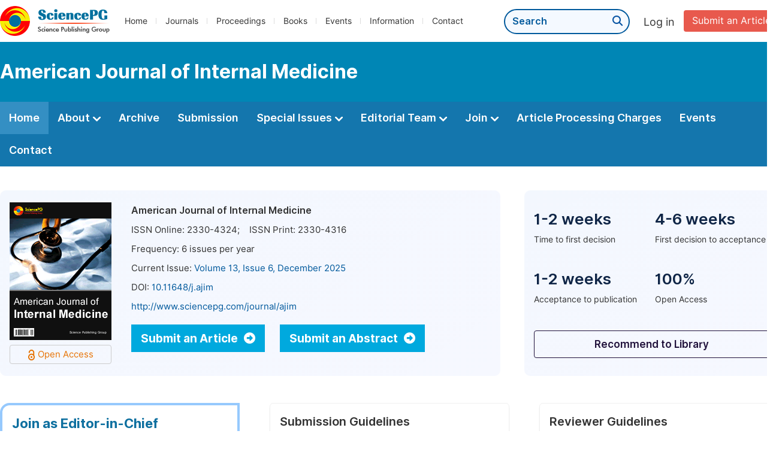

--- FILE ---
content_type: text/html;charset=UTF-8
request_url: http://sciencepublishinggroup.net/journal/252/home
body_size: 48524
content:
<!doctype html>
<html>
<head>
<title>Journal Home:: American Journal of Internal Medicine:: Science Publishing Group</title>
<meta name="description" content="Read the latest articles of American Journal of Internal Medicineat Science Publishing Group.">
<meta name="Keywords" content="American Journal of Internal Medicine">
<head>
  
    <meta charset="utf-8">
    
      <meta charset="utf-8">
      <link rel="stylesheet" type="text/css" href="/css/font.min.css?v=20260131063855">
      <link rel="stylesheet" type="text/css" href="/css/common.min.css?v=20260131063855">
      <link rel="stylesheet" type="text/css" href="/css/selectJournalForm.min.css?v=20260131063855">
      <link rel="stylesheet" href="/css/all.min.css?v=20260131063855">
      <link rel="stylesheet" href="/css/problem_feedback.min.css?v=20260131063855">
      <script src="/js/jquery-1.11.3.min.js?v=20260131063855"></script>
      <script src="/js/clipboard/clipboard.min.js?v=20260131063855"></script>
      <script src="/js/common.min.js?v=20260131063855"></script>
      <script src="/js/jquery.sticky-sidebar.min.js?v=20260131063855"></script>
      <script src="/js/customsize-validate.min.js?v=20260131063855"></script>

      <script src="/ajax/libs/layer/layer.min.js?v=20260131063855"></script>
      <script src="/ajax/libs/layer/lang/en.js?v=20260131063855"></script>
    
    <link rel="stylesheet" type="text/css" href="/journal/css/journal_common.min.css?v=20260131063855">
    <script src="/js/layout/decorator_single_journal.min.js?v=20260131063855"></script>
  
</head>
<link rel="stylesheet" type="text/css" href="/journal/css/journal_home.min.css?v=20260131063855">
<script src="/journal/js/journal_home.min.js?v=20260131063855"></script>
</head>

<body>
	
  <div class="header">
    <div class="spg_item">
      <div class="content clearfix">
        <div class="logo left">
          <a href="/" target="_blank"><img src="/img/logo.png"></a>
        </div>
        <div class="spg_nav left">
          <ul>
            <li class="left">
              <a href="/" target="_blank">Home</a>
            </li>
            <li class="left">
              <a href="/journals/browse-by-subject" target="_blank">Journals</a>
            </li>
            <li class="left">
              <a href="/proceedings" target="_blank">Proceedings</a>
            </li>
            <li class="left">
              <a href="/books" target="_blank">Books</a>
            </li>
            <li class="left">
              <a href="/events" target="_blank">Events</a>
            </li>
            <li class="left">
              <a href="/information/for-authors" target="_blank">Information</a>
            </li>
            <li class="left">
              <a href="/contact" target="_blank">Contact</a>
            </li>
          </ul>
        </div>

       <div class="submit_item right">
          <a href="/submit-an-article" class="submit" target="_blank">Submit an Article</a>
        </div>
        <div class="single_login_item right">
          <div class="single_login_register">
            <a href="https://sso.sciencepg.com/login" target="_blank" class="single_login">
              Log in
            </a>
            <!--
            <span>|</span>
            <a th:href="${commonAddress.ssoPath + 'register'}" target="_blank">
              Register
            </a>
            -->
          </div>
        </div>
        <div class="single_search left">
          <form class="search" action="/search-results" type="get" target="_blank">
            <input type="text" placeholder="Search" name="searchWord" min="2" max="512">
            <button type="submit" class="single_search_btn"><i class="fas fa-search"></i></button>
          </form>
        </div>
        
      </div>
    </div>
  </div>
  
    <div class="journal_item">
      <div class="content position">
        <div class="journal_item_box clearfix">
          <div class="journal_name_item table">
            <a href="/journal/252/home" target="_blank"><h3>American Journal of Internal Medicine</h3></a>
          </div>
          <div class="search_item table" style="display: none;">
            <form class="example" action="/static">
              <input type="text" placeholder="Search title, athors, keyword or doi" name="search">
              <button type="submit"><i class="fas fa-search"></i></button>
            </form>
          </div>
        </div>
      </div>
    </div>
  
  <div class="journal_nav_item">
    <div class="content">
      <ul class="clearfix">
        <li class="active">
          <a class="first_nav" href="/journal/252/home">Home</a>
        </li>
        <li>
          <a class="first_nav" href="/journal/252/about">About <img src="/img/tranger.png"></a>
          <div class="journal_second_menu clearfix">
            <div class="col1 left">
              <div class="journal_menu_link">
                <a href="/journal/252/about">Aims and Scope</a>
              </div>
              <div class="journal_menu_link">
                <a href="/journal/252/abstracting-and-indexing" style="font-family: &#39;Inter SemiBold&#39;; color: #00aade;">Abstracting and Indexing</a>
              </div>
              <div class="journal_menu_link">
                <a href="/journal/252/article-processing-charges">Article Processing Charges</a>
              </div>
              <div style="height: 10px;"></div>
              <div class="journal_menu_link">
                <a href="/journal/252/events">AcademicEvents</a>
              </div>
            </div>
            <div class="col2 left">
              <div class="journal_menu_link">
                <a href="/journal/252/submission-guidelines">Submission Guidelines</a>
              </div>
              <div class="journal_menu_link">
                <a href="/journal/252/preparing-manuscript">Preparing Your Manuscript</a>
              </div>
              <div class="journal_menu_link">
                <a href="/journal/252/supporting-information">Supporting Information</a>
              </div>
              <div class="journal_menu_link">
                <a href="/journal/252/editorial-process">Editorial Process</a>
              </div>
              <div class="journal_menu_link">
                <a href="/journal/252/manuscript-transfers">Manuscript Transfers</a>
              </div>
              <div class="journal_menu_link">
                <a href="/journal/252/promoting-your-publication">Promoting Your Publication</a>
              </div>
            </div>
            <div class="col3 left">
              <div class="journal_menu_link">
                <a href="/journal/252/peer-review-at-sciencepg">Peer Review at SciencePG</a>
              </div>
              <div class="journal_menu_link">
                <a href="/journal/252/open-access">Open Access Policy</a>
              </div>
              <div class="journal_menu_link">
                <a href="/journal/252/copyright">Copyright and Licensing</a>
              </div>
              <div class="journal_menu_link">
                <a href="/journal/252/publication-ethics">Publication Ethics</a>
              </div>
            </div>
          </div>
        </li>
        <li>
          <a href="/journal/252/archive" class="first_nav">Archive</a>
        </li>
        <li>
          <a href="/journal/252/submit-an-article" class="first_nav">Submission</a>
        </li>
        <li>
          <a href="/journal/252/propose-a-special-issue" class="first_nav">Special Issues <img src="/img/tranger.png"></a>
          <div class="journal_second_menu clearfix">
            <div class="col3 left">
              <div class="journal_menu_link">
                <a href="/journal/252/special-issue-guidelines">Special Issue Guidelines</a>
              </div>
              <div class="journal_menu_link">
                <a href="/journal/252/propose-a-special-issue">Propose a Special Issue</a>
              </div>
              
              <div class="journal_menu_link">
                <a href="/journal/252/published-special-issues">Published Special Issues</a>
              </div>
              <div class="journal_menu_link">
                <a href="/journal/252/conference-special-issue">Conference Special Issue</a>
              </div>
            </div>
          </div>
        </li>
        <li>
          <a href="/journal/252/editorial-team" class="first_nav">Editorial Team <img src="/img/tranger.png"></a>
          <div class="journal_second_menu clearfix">
            <div class="col3 left">
              <div class="journal_menu_link">
                
              </div>
              <div class="journal_menu_link">
                
              </div>
              <div class="journal_menu_link">
                
              </div>
              <div class="journal_menu_link">
                
              </div>
              <!--
              <div class="journal_menu_link">
                <a th:href="${'/journal/' + journalID + '/editorial-team#Senior_Associate_Editor'}" th:if="${!#lists.isEmpty(editorialBoard.getSeniorsAssociateEditors())}">Senior Associate Editor<th:block th:if="${editorialBoard.getSeniorsAssociateEditors().size() > 1}">s</th:block></a>
              </div>
              -->
              <div class="journal_menu_link">
                <a href="/journal/252/editorial-team#Editorial_Board_Member">Editorial Board Members</a>
              </div>
              <div class="journal_menu_link">
                
              </div>
              <div class="journal_menu_link">
                <a href="/journal/252/reviewers">Reviewers</a>
              </div>
            </div>
          </div>
        </li>
        <!--
        <li th:class="${(activeTabName == 'Reviewers' ? 'active' : '')}">
          <a th:href="${'/journal/' + journalID + '/reviewers'}" class="first_nav">Reviewers <img src="/img/tranger.png"></a>
          <div class="journal_second_menu clearfix">
            <div class="col3 left">
              <div class="journal_menu_link">
                <a th:href="${'/journal/' + journalID + '/reviewers'}">Reviewers</a>
              </div>
              <div class="journal_menu_link">
                <a th:href="${'/journal/' + journalID + '/join-us#Become_a_Reviewer'}">Become a Reviewer</a>
              </div>
            </div>
          </div>
        </li>
        -->
        <li>
          <a href="/journal/252/join-us" class="first_nav">Join <img src="/img/tranger.png"></a>
          <div class="journal_second_menu clearfix">
            <div class="col3 left">
              <div class="journal_menu_link">
                <a href="/journal/252/join-us#Join_as_Editor-in-Chief">Join as Editor-in-Chief</a>
              </div>
              <div class="journal_menu_link">
                <a href="/journal/252/join-us#Join_as_Senior_Editor">Join as Senior Editor</a>
              </div>
              <!--
              <div class="journal_menu_link">
                <a th:href="${'/journal/' + journalID + '/join-us#Join_as_Senior_Associate_Editor'}">Join as Senior Associate Editor</a>
              </div>
              -->
              <div class="journal_menu_link">
                <a href="/journal/252/join-us#Join_as_Editorial_Board_Member">Join as Editorial Board Member</a>
              </div>
              <div class="journal_menu_link">
                <a href="/journal/252/join-us#Become_a_Reviewer">Become a Reviewer</a>
              </div>
              <div class="journal_menu_link">
                <a href="/journal/252/join-us#Launch_a_New_Journal">Launch a New Journal</a>
              </div>
            </div>
          </div>
        </li>
        <li>
          <a href="/journal/252/article-processing-charges" class="first_nav">Article Processing Charges</a>
        </li>
        <li>
          <a href="/journal/252/events" class="first_nav">Events</a>
        </li>
        <li>
          <a href="/journal/252/contact" class="first_nav">Contact</a>
        </li>
      </ul>
    </div>
  </div>

	
  <div class="no_track"></div>

	
	<div class="journal_info_item">
		<div class="content clearfix">
			<div class="left_journal left">
				<div class="journal_cover left">
					<img src="http://image.sciencepg.com/journal/252.gif" class="journal_cover">
					<div class="oa_box">
						<img src="/img/oa2.png">Open Access
					</div>
				</div>
				<div class="journal_basic_info right">
					<p class="journal_name">American Journal of Internal Medicine</p>
					<table class="journal_basic_table">
						<tr>
							<td>
								ISSN Online: <span>2330-4324</span><span>;&nbsp;&nbsp;&nbsp;&nbsp;ISSN Print:
									<span>2330-4316</span>
								</span>
							</td>
						</tr>
						<tr>
							<td>
								Frequency: <span>6</span> issues per year
							</td>
						</tr>
						<tr>
							<td>
								Current Issue: <a href="/journal/252/archive/2521306" target="_blank">Volume 13, Issue 6, December 2025</a>
							</td>
						</tr>
						<tr>
							<td>
								DOI: <a href="https://doi.org/10.11648/j.ajim" target="_blank">10.11648/j.ajim</a>
							</td>
						</tr>
						<tr>
							<td>
								<a href="http://www.sciencepg.com/journal/ajim">http://www.sciencepg.com/journal/ajim</a>
							</td>
						</tr>
					</table>
					<!--<p class="link2" th:if="${!#strings.isEmpty(journal.getWebsite())}"><a th:href="${journal.getWebsite()}" th:text="${journal.website}" target="_blank">http://www.hssjournal.org</a></p>
					-->
					<div class="journal_info_button">
						<div class="view_more journal_info_btn"><a href="/journal/252/submit-an-article" target="_blank">Submit an Article <i class="fas fa-arrow-alt-circle-right"></i></a></div>
						<div class="view_more journal_info_btn"><a href="/journal/252/submit-an-abstract" target="_blank">Submit an Abstract <i class="fas fa-arrow-alt-circle-right"></i></a></div>
					</div>
				</div>
			</div>
			<div class="right_journal right">
				<div class="journal_number">
					<ul class="clearfix">
						<li class="left_number left">
							<p class="number">1-2 weeks</p>
							<p class="number_item">Time to first decision</p>
						</li>
						<li class="left double_box">
							<p class="number">4-6 weeks</p>
							<p class="number_item">First decision to acceptance</p>
						</li>
						<li class="left_number left">
							<p class="number">1-2 weeks</p>
							<p class="number_item">Acceptance to publication</p>
						</li>
						<li class="left double_box">
							<p class="number">100%</p>
							<p class="number_item">Open Access</p>
						</li>
					</ul>
				</div>
				<a href="/library/journal/252" class="right_journal_button" target="_blank">Recommend to Library</a>
			</div>
		</div>
	</div>
	
	<div class="journal_guidelines_item">
		<div class="content">
			<ul class="clearfix">
				<li class="chief_li guide_li">
					<p class="editor_become_title">Join as Editor-in-Chief</p>
					<p class="chief_p"><i>American Journal of Internal Medicine</i> is seeking an Editor-in-Chief to lead a respected journal, offering a chance to shape its future and stay updated on current research trends.</p>
					<div class="view_more"><a href="/journal/252/join-us#Join_as_Editor-in-Chief" target="_blank">Apply Now <i class="fas fa-arrow-alt-circle-right"></i></a></div>
				</li>
				<li class="guide_li">
					<p class="guidelines_title">Submission Guidelines</p>
					<div class="line2"></div>
					<p>We're committed to making your publishing experience as easy and efficient as we can. Our submission guidelines will offer you the essential resources and guidance for a successful process of submitting and publishing your article.</p>
					<a href="/journal/252/submission-guidelines" target="_blank" class="normal_link_original bottom_link">View More<i class="fas fa-long-arrow-right"></i></a>
				</li>
				
				<li class="guide_li double_box">
					<p class="guidelines_title">Reviewer Guidelines</p>
					<div class="line2"></div>
					<p>We encourage you to explore our reviewer guidelines, where you'll discover valuable insights and practical tips to enhance your role as a peer reviewer, promoting a constructive and efficient peer review experience.</p>
					<a href="/journal/252/peer-review-at-sciencepg" target="_blank" class="normal_link_original bottom_link">View More<i class="fas fa-long-arrow-right"></i></a>
				</li>
			</ul>
		</div>
	</div>
	

	

	

	<div class="color_bg_blue_home editor_reviewer">
		<div class="content">
			<div class="page_title">
				Editorial Board Members
			</div>
			<p><i>American Journal of Internal Medicine</i> maintains an Editorial Team of practicing researchers from around the world, to ensure manuscripts are handled by editors who are experts in the field of study.</p>
			
			<div class="editorial_list clearfix">

				<div class="left_member">
					<ul>
						<li class="member_item">
							<div class="member_info">
								<div class="basic_info">
									<div class="name">
										Prof. Raymond Hsieh
										
									</div>
									<div class="affiliation">Department of Criminal Justice, Pennsylvania Western University, California, California, United States</div>
									
								</div>
								
							</div>
							

							
						</li>
					</ul>
					<ul>
						
					</ul>
					<ul>
						<li class="member_item">
							<div class="member_info">
								<div class="basic_info">
									<div class="name">
										Prof. Sultan Ahmed
										
									</div>
									<div class="affiliation">Department of Research and Academic Affairs, Larkin Community Hospital, Miami, United States</div>
									<div class="website_item clearfix">
										<div class="wensite">
											<img src="/img/orcid_icon.png">
											<a href="https://orcid.org/0009-0009-9446-9654"  target="_blank">ORCID</a>
										</div>
										
									</div>
								</div>
								
							</div>
							

							
						</li>
					</ul>
					<ul>
						
					</ul>
					<ul>
						<li class="member_item">
							<div class="member_info">
								<div class="basic_info">
									<div class="name">
										Assist. Prof. Theodros Solomon
										
									</div>
									<div class="affiliation">Internal Medicine, Hospital Medicine, University of North Dakota School of Medicine and Health Sciences, Bismarck, United States</div>
									
								</div>
								
							</div>
							

							
						</li>
					</ul>
					<ul>
						
					</ul>
					<a href="/journal/252/editorial-team" target="_blank" class="normal_link_original">View all Editors<i class="fas fa-long-arrow-right"></i></a>
				</div>

				<div class="right_member">
					<ul>
						
					</ul>
					<ul>
						<li class="member_item">
							<div class="member_info">
								<div class="basic_info">
									<div class="name">
										Prof. Reda El Bayoumy
										
									</div>
									<div class="affiliation">Department of Anaesthetics, Mid and South Essex NHS Foundation Trust, Basildon University Hospital, London, United Kingdom</div>
									<div class="website_item clearfix">
										<div class="wensite">
											<img src="/img/orcid_icon.png">
											<a href="https://orcid.org/0000-0002-3474-3879"  target="_blank">ORCID</a>
										</div>
										
									</div>
								</div>
								
							</div>
							

							
						</li>
					</ul>
					<ul>
						
					</ul>
					<ul>
						<li class="member_item">
							<div class="member_info">
								<div class="basic_info">
									<div class="name">
										Assist. Prof. Sashi Makam
										
									</div>
									<div class="affiliation">Internal Medicine, Mid Hudson Medical Research, Newburgh, United States</div>
									
								</div>
								
							</div>
							

							
						</li>
					</ul>
					<ul>
						
					</ul>
					<ul>
						<li class="member_item">
							<div class="member_info">
								<div class="basic_info">
									<div class="name">
										Assoc. Prof. Mohamed Zaiou
										
									</div>
									<div class="affiliation">Department of Molecular Biology and Clinical Chemistry, University of Lorraine, Nancy, France</div>
									
								</div>
								
							</div>
							

							
						</li>
					</ul>
				</div>
			</div>
			<div class="editor_become_home clearfix">
				<div class="editor_become_left" style="background: #fff url( ../../img/editor_bg.png) no-repeat right bottom;">
					<p class="editor_become_title">Join as Editorial Board Member</p>
					<p class="editor_become_p">Would you like to make a valuable contribution to the scientific community by joining the editorial team of this journal? Or perhaps you're a current editorial board member who wishes to recommend a colleague for this role? Your interest and suggestions are highly appreciated and warmly welcomed.</p>
					<div class="view_more"><a href="/journal/252/join-us#Join_as_Editorial_Board_Member" target="_blank">Join Now <i class="fas fa-arrow-alt-circle-right"></i></a></div>
				</div>

				<div class="editor_become_right">
					<p class="right_title">Benefits for Editorial Board Members</p>
					<p class="right_p normal_p">Joining the Editorial Team is an opportunity to be recognized as an expert in your field and to contribute to the peer review process of cutting-edge research. By acting as editor, you will have the opportunity to shape the future of research in your field and be part of a community of like-minded researchers.</p>
					<p class="right_p">As an editorial board member, You will Benefit from:</p>
					<div class="gou_item_bot">
						<table>
							<tbody><tr>
								<td><img src="/img/gou.png"></td>
								<td>
									<p class="td_p" style="padding-bottom: 18px;">Enhancing your academic influence and enriching your resume.</p>
								</td>
							</tr>
							<tr>
								<td><img src="/img/gou.png"></td>
								<td>
									<p class="td_p" style="padding-bottom: 18px;">Receiving a certificate acknowledging your contributions to the journal.</p>
								</td>
							</tr>
							<tr>
								<td><img src="/img/gou.png"></td>
								<td>
									<p class="td_p" style="padding-bottom: 18px;">Having your name listed on the journal website.</p>
								</td>
							</tr>
							<tr>
								<td><img src="/img/gou.png"></td>
								<td>
									<p class="td_p" style="padding-bottom: 18px;">Gaining access to the latest research in advance and making new contacts in your research field.</p>
								</td>
							</tr>
							<tr>
								<td><img src="/img/gou.png"></td>
								<td>
									<p class="td_p" style="padding-bottom: 18px;">Networking with other scholars in your field and broadening your academic connectivity.</p>
								</td>
							</tr>

							</tbody></table>
					</div>
					<div class="view_more" style="margin-left: 34px;"><a href="/journal/252/join-us#Join_as_Editorial_Board_Member" target="_blank">Join as Editorial Board Member <i class="fas fa-arrow-alt-circle-right"></i></a></div>
				</div>
			</div>
		</div>
	</div>
	<div class="color_bg_blue_home editor_reviewer">
		<div class="content">
			<div class="page_title">
				Peer Reviewers
			</div>
			<p><span>Thank you to all the peer reviewers who generously donated their time and expertise to <i>American Journal of Internal Medicine</i> publications. </span>Your contributions are invaluable in maintaining the high-quality standards of our publications.</p>
			<div class="editorial_list clearfix">
				<div class="left_member">
					<ul>
						<li class="member_item">
							<div class="member_info">
								<div class="basic_info">
									<div class="name">
										Dr. Vera Bonell
										
									</div>
									<div class="affiliation">Department of Nephrology and Hemodialysis, Central Hospital Bolzano, Bolzano, Italy</div>
									<div class="website_item clearfix">
										<div class="wensite">
											<img src="/img/orcid_icon.png">
											<a href="https://orcid.org/0000-0002-4523-4279"  target="_blank">ORCID</a>
										</div>
										
									</div>
								</div>
								
							</div>
							

							
						</li>
					</ul>
					<ul>
						
					</ul>
					<ul>
						<li class="member_item">
							<div class="member_info">
								<div class="basic_info">
									<div class="name">
										Dr. Yuanyuan Wu
										
									</div>
									<div class="affiliation">Cardiovascular Research Institute, University of California San Francisco, San Francisco, United States</div>
									<div class="website_item clearfix">
										<div class="wensite">
											<img src="/img/orcid_icon.png">
											<a href="https://orcid.org/0000-0003-4580-8911"  target="_blank">ORCID</a>
										</div>
										
									</div>
								</div>
								
							</div>
							

							
						</li>
					</ul>
					<ul>
						
					</ul>
					<ul>
						<li class="member_item">
							<div class="member_info">
								<div class="basic_info">
									<div class="name">
										Dr. Kubra Kalayci
										
									</div>
									<div class="affiliation">Department of Internal Mediicne, Gargash Hospital, Dubai, United Arab Emirates</div>
									
								</div>
								
							</div>
							

							
						</li>
					</ul>
					<ul>
						
					</ul>
					<a href="/journal/252/reviewers" target="_blank" class="normal_link_original">View all Reviewers<i class="fas fa-long-arrow-right"></i></a>
				</div>

				<div class="right_member">
					<ul>
						
					</ul>
					<ul>
						<li class="member_item">
							<div class="member_info">
								<div class="basic_info">
									<div class="name">
										Dr. Gokul Patil
										
									</div>
									<div class="affiliation">Department of Internal Medicine, The University of Iowa Health Care, Iowa, United States</div>
									<div class="website_item clearfix">
										<div class="wensite">
											<img src="/img/orcid_icon.png">
											<a href="https://orcid.org/0000-0002-5530-2044"  target="_blank">ORCID</a>
										</div>
										
									</div>
								</div>
								
							</div>
							

							
						</li>
					</ul>
					<ul>
						
					</ul>
					<ul>
						<li class="member_item">
							<div class="member_info">
								<div class="basic_info">
									<div class="name">
										Dr. Sana Mulla
										
									</div>
									<div class="affiliation">Department of Internal Medicine, Providence St. Mary Medical Center, Apple Valley, United States</div>
									
								</div>
								
							</div>
							

							
						</li>
					</ul>
					<ul>
						
					</ul>
					<ul>
						<li class="member_item">
							<div class="member_info">
								<div class="basic_info">
									<div class="name">
										Dr. Jovan Milosavljevic
										
									</div>
									<div class="affiliation">Montefiore Medical Center, Albert Einstein College of Medicine, Bronx, United States</div>
									
								</div>
								
							</div>
							

							
						</li>
					</ul>
				</div>
			</div>
			<div class="editor_become_home clearfix">
				<div class="editor_become_left" style="background: #fff url( ../../img/editor_bg.png) no-repeat right bottom;">
					<p class="editor_become_title">How to be an effective Peer Reviewer?</p>
					<p class="editor_become_p">Our comprehensive guide on becoming a peer reviewer provides you with all the essential information to embark on this role successfully. It covers the following key aspects:</p>
					<div class="dot_item">
						<table class="basic_table_font">
							<tbody>
							<tr>
								<td>
									<div class="normal_blue_dot">
										<span></span>
									</div>
								</td>
								<td>
									The peer review process
								</td>
							</tr>
							<tr>
								<td>
									<div class="normal_blue_dot">
										<span></span>
									</div>
								</td>
								<td>
									Writing review reports
								</td>
							</tr>
							<tr>
								<td>
									<div class="normal_blue_dot">
										<span></span>
									</div>
								</td>
								<td>
									Ethical guidelines for peer reviewers
								</td>
							</tr>
							</tbody>
						</table>
					</div>
					<div style="height:10px;"></div>
					<div class="view_more"><a href="/journal/252/peer-review-at-sciencepg" target="_blank">Learn more about Reviewer Guidelines <i class="fas fa-arrow-alt-circle-right"></i></a></div>
				</div>

				<div class="editor_become_right">
					<p class="right_title">Why should you consider becoming a Peer Reviewer?</p>
					<p class="right_p">Engaging in the peer review process not only significantly contributes to the scientific community but also brings considerable benefits for your own research and career development. At SciencePG, we always appreciate and welcome professionals who are interested in becoming part of our dedicated reviewer team.</p>
					<div class="gou_item_bot">
						<table>
							<tbody><tr>
								<td><img src="/img/gou.png"></td>
								<td>
									<p class="td_title">Stay at the Forefront of Research</p>
									<p class="td_p">As a reviewer, you gain an exclusive opportunity to have an early glimpse of the exciting new research conducted in your field. Moreover, peer review empowers you to play a vital role in evaluating and enhancing this cutting-edge work.</p>
								</td>
							</tr>
							<tr>
								<td><img src="/img/gou.png"></td>
								<td>
									<p class="td_title">Enhancing Your Writing Skills</p>
									<p class="td_p">Thorough reviewing articles written by other researchers can provide valuable insights for improving your own work. Unlike reading an article solely for research purposes, the review process prompts you to think critically about the elements that contribute to the quality of the article. This reflection can enhance your understanding of a well-designed study.</p>
								</td>
							</tr>
							<tr>
								<td><img src="/img/gou.png"></td>
								<td>
									<p class="td_title">Boost Your Career</p>
									<p class="td_p">Although much of the review process is conducted anonymously, there are initiatives to recognize reviewers for their significant contributions. Additionally, you will have the opportunity to include your review experience in the Curriculum Vitae, showcasing your valuable involvement to the scholarly community.</p>
								</td>
							</tr>
							</tbody></table>
					</div>
					<div class="view_more" style="margin-left: 34px;"><a href="/journal/252/join-us#Become_a_Reviewer" target="_blank">Become a Reviewer <i class="fas fa-arrow-alt-circle-right"></i></a></div>
				</div>
			</div>

		</div>
	</div>
	<div class="color_bg_blue_home journal_special_issue">
		<div class="content">
			<div class="page_title">
				Special Issues
			</div>
			<p class="normal_p">Special issues are collections of articles centered around a subject of special interest, which are organized and led by subject experts who take on the role of the guest editor. Authors should be aware that articles included in special issues are subject to the same criteria of quality, originality, and significance as regular articles.</p>
			<!--one special issue-->
			
			<!--two*n special issue-->
			
			
			<div class="propose_hone clearfix">
				<div class="propose_item">
					<p class="propose_title">Propose a Special Issue</p>
					<p class="propose_p">By proposing a special issue, you have the opportunity to undertake the role of lead guest editor and curate a collection of articles focused on a subject of particular interest. This allows you to showcase and explore the chosen topic in-depth.</p>
					<a href="/journal/252/propose-a-special-issue" class="propose_btn" target="_blank"><img src="/img/propose_btn.png"></a>
				</div>
				<div class="propose_benefit">
					<p class="benefit_title">Benefits of the Lead Guest Editor</p>
					<p class="benefit_p">Serving as a lead guest editor can bring a variety of career benefits, such as the following:</p>
					<div class="dot_item">
						<table class="basic_table_font">
							<tbody>
							<tr>
								<td>
									<div class="normal_blue_dot">
										<span></span>
									</div>
								</td>
								<td>
									Be awarded a certificate of honor (electronic version).
								</td>
							</tr>
							<tr>
								<td>
									<div class="normal_blue_dot">
										<span></span>
									</div>
								</td>
								<td>
									Get your name listed on the journal's website.
								</td>
							</tr>
							<tr>
								<td>
									<div class="normal_blue_dot">
										<span></span>
									</div>
								</td>
								<td>
									Be at the forefront of scientific communications.
								</td>
							</tr>
							<tr>
								<td>
									<div class="normal_blue_dot">
										<span></span>
									</div>
								</td>
								<td>
									Contribute to and receive recognition from the academic community.
								</td>
							</tr>
							<tr>
								<td>
									<div class="normal_blue_dot">
										<span></span>
									</div>
								</td>
								<td>
									Assemble and work with a strong team of Editors.
								</td>
							</tr>
							</tbody>
						</table>
					</div>
				</div>
			</div>
		</div>
	</div>
	<div class="color_bg_blue_home events">
		<div class="content">
			<div class="page_title">
				Academic Events
			</div>
			<p class="normal_p"><a href="https://www.academicevents.org/" class="normal_link" target="_blank">AcademicEvents (https://www.academicevents.org)<i class="fas fa-external-link-alt"></i></a> is an academic event planning platform initiated by Science Publishing Group (SciencePG). AcademicEvents aims to foster collaboration and facilitate the dissemination of innovative ideas. This platform provides comprehensive publishing services for global conference organizers, research institutions, and academic communities.</p>
			<div style="height: 20px;"></div>
			<div class="second_title" style="padding-bottom: 14px;">
				Free Publication of Abstract Book
			</div>
			<div class="free_banner clearfix">
				<div class="free_left">
					<p class="free_title">Publish Your Conference Abstract Book for Free</p>
					<p class="free_info">Deadline: 30 April 2026</p>
					<a class="free_btn" href="/journal/252/events#Submit-an-Event-Proposal" target="_blank">Submit an Event Proposal</a>
				</div>
				<div class="free_right">
					<img src="/img/free_img2.png">
				</div>
			</div>
			<p class="normal_p">Conference abstract book will contain abstracts of all the presented articles, poster presentations, oral communication, etc.</p>
			<p class="normal_p">Conference organizers are invited to publish their abstract as a book with the following features:</p>
			<div class="features_benefit">
				<table>
					<tbody><tr>
						<td><img src="/img/icon-ok-green.png"></td>
						<td><p class="features_benefit_p">All abstracts are included in the abstract book with ISBN.</p></td>
					</tr>
					<tr>
						<td><img src="/img/icon-ok-green.png"></td>
						<td><p class="features_benefit_p">Unrestricted and free access to use.</p></td>
					</tr>
					<tr>
						<td><img src="/img/icon-ok-green.png"></td>
						<td><p class="features_benefit_p">Conference organizers retain full editorial control.</p></td>
					</tr>
					<tr>
						<td><img src="/img/icon-ok-green.png"></td>
						<td><p class="features_benefit_p">Abstracts are not considered preprints, allowing authors to freely publish full papers in any academic journal.</p></td>
					</tr>
					</tbody></table>
			</div>
			<p class="normal_p">For more details, please chick the following link: <a href="https://www.academicevents.org/conference-publications#Abstract_Book" target="_blank" class="normal_link">https://www.academicevents.org/conference-publications#Abstract_Book<i class="fas fa-external-link-alt"></i></a>.</p>
		</div>
	</div>
	<div class="color_bg_blue_home article">
		<div class="content">
			<div class="page_title">
				Latest Articles
			</div>
			<div class="latest_list">
				<ul class="clearfix">
					
						<li class="left article_li ">
							<img src="/img/oa.png">
							<p class="article_title"><a href="/article/10.11648/j.ajim.20251306.11" target="_blank">Primary Antiphospholipid Syndrome Emerging During Long-term Aromatase Inhibitor Therapy: A Clinical Case Report</a></p>
							
								
									<p class="author">Authors:
										
											<span class="AuthorName">Blerina Dhamo</span>, ... <span class="AuthorName">Blerim Arapi</span>
										
										
									</p>
								
							
							<p class="article_info">
								<span>Pages: 89-94</span>
								<span>Published Online: 31 December 2025</span>
							</p>
							<p class="doi">DOI:
								<a href="https://doi.org/10.11648/j.ajim.20251306.11" target="_blank">10.11648/j.ajim.20251306.11</a>
								
							</p>
						</li>
					
						<li class="left article_li ">
							<img src="/img/oa.png">
							<p class="article_title"><a href="/article/10.11648/j.ajim.20251305.12" target="_blank">Assessment of Inflammatory and Oxidative Stress Biomarkers in Treated and Untreated Hypertensive Adults in Port Harcourt, Nigeria</a></p>
							
								
									<p class="author">Authors:
										
											<span class="AuthorName">Moses Chigbo Ugwuamoke</span>, ... <span class="AuthorName">Bruno Chukwuemeka Chinko</span>
										
										
									</p>
								
							
							<p class="article_info">
								<span>Pages: 77-88</span>
								<span>Published Online: 19 December 2025</span>
							</p>
							<p class="doi">DOI:
								<a href="https://doi.org/10.11648/j.ajim.20251305.12" target="_blank">10.11648/j.ajim.20251305.12</a>
								
							</p>
						</li>
					
						<li class="left article_li double_box">
							<img src="/img/oa.png">
							<p class="article_title"><a href="/article/10.11648/j.ajim.20251305.11" target="_blank">Evaluation of Cardiovascular Risk Factors in Hypertensive Patients Received in Outpatient Clinic at Mame Abdou Aziz SY Dabakh Hospital in Tivaouane
</a></p>
							
								
									<p class="author">Authors:
										
											<span class="AuthorName">Bachir Mansour Diallo</span>, ... <span class="AuthorName">Elhadji Daouda Diop</span>
										
										
									</p>
								
							
							<p class="article_info">
								<span>Pages: 64-76</span>
								<span>Published Online: 7 November 2025</span>
							</p>
							<p class="doi">DOI:
								<a href="https://doi.org/10.11648/j.ajim.20251305.11" target="_blank">10.11648/j.ajim.20251305.11</a>
								
							</p>
						</li>
					
						<li class="left article_li ">
							<img src="/img/oa.png">
							<p class="article_title"><a href="/article/10.11648/j.ajim.20251304.12" target="_blank">Vitamin E as a Therapeutic Agent for NAFLD: A Systematic Review of Randomized Controlled Trials
</a></p>
							
								
									<p class="author">Authors:
										
											<span class="AuthorName">Can Liu</span>, ... <span class="AuthorName">Zeming Bai</span>
										
										
									</p>
								
							
							<p class="article_info">
								<span>Pages: 54-63</span>
								<span>Published Online: 5 September 2025</span>
							</p>
							<p class="doi">DOI:
								<a href="https://doi.org/10.11648/j.ajim.20251304.12" target="_blank">10.11648/j.ajim.20251304.12</a>
								
							</p>
						</li>
					
						<li class="left article_li ">
							<img src="/img/oa.png">
							<p class="article_title"><a href="/article/10.11648/j.ajim.20251304.11" target="_blank">Investigating an Upsurge of Acute Encephalitis Patients at a Tertiary Hospital in Bogura, Bangladesh
</a></p>
							
								
									<p class="author">Authors:
										
											<span class="AuthorName">Mallick Masum Billah</span>, ... <span class="AuthorName">Quazi Ahmed Zaki</span>
										
										
									</p>
								
							
							<p class="article_info">
								<span>Pages: 48-53</span>
								<span>Published Online: 21 August 2025</span>
							</p>
							<p class="doi">DOI:
								<a href="https://doi.org/10.11648/j.ajim.20251304.11" target="_blank">10.11648/j.ajim.20251304.11</a>
								
							</p>
						</li>
					
						<li class="left article_li double_box">
							<img src="/img/oa.png">
							<p class="article_title"><a href="/article/10.11648/j.ajim.20251303.12" target="_blank">Pasteurella Multocida Pneumonia in an Immunocompetent Female: A Case Report
</a></p>
							
								
									<p class="author">Author:
										
										
											<span class="AuthorName">Ermiyas Berehanu Hayle</span>
										
									</p>
								
							
							<p class="article_info">
								<span>Pages: 43-47</span>
								<span>Published Online: 24 July 2025</span>
							</p>
							<p class="doi">DOI:
								<a href="https://doi.org/10.11648/j.ajim.20251303.12" target="_blank">10.11648/j.ajim.20251303.12</a>
								
							</p>
						</li>
					
				</ul>
			</div>
		</div>
	</div>

	
      
      <div class="footer">
        <div class="content clearfix">
          <div class="foot_item" style="width:408px;">
            <p class="foot_p"><a href="/about-sciencepg" target="_blank">About Us</a></p>
            <p class="foot_about"><a href="/about-sciencepg" target="_blank">Science Publishing Group (SciencePG) is an Open Access publisher, with more than 300 online, peer-reviewed journals covering a wide range of academic disciplines.</a></p>
            <p class="foot_more_link"><a href="/about-sciencepg" target="_blank" class="foot_about_more">Learn More About SciencePG <i class="fas fa-angle-right"></i></a></p>
            <div class="foot_logo">
              <a href="/" target="_blank"><img src="/img/foot_logo.png"></a>
            </div>
          </div>
          <div class="foot_item">
            <p class="foot_p">Products</p>
            <div class="foot_link">
              <ul>
                <li>
                  <a href="/journals/browse-by-subject" target="_blank">Journals</a>
                </li>
                <li>
                  <a href="/special-issues/ongoing" target="_blank">Special Issues</a>
                </li>
                <li>
                  <a href="/proceedings" target="_blank">Proceedings</a>
                </li>
                <li>
                  <a href="/books" target="_blank">Books</a>
                </li>
                <li>
                  <a href="https://www.academicevents.org" target="_blank">AcademicEvents</a>
                </li>
                <li>
                  <a href="https://scholarprofiles.com/" target="_blank">ScholarProfiles</a>
                </li>
              </ul>
            </div>
          </div>
          <div class="foot_item" style="margin-right: 40px;">
            <p class="foot_p">Information</p>
            <div class="foot_link">
              <ul>
                <li>
                  <a href="/information/for-authors" target="_blank">For Authors</a>
                </li>
                <li>
                  <a href="/information/for-reviewers" target="_blank">For Reviewers</a>
                </li>
                <li>
                  <a href="/information/for-editors" target="_blank">For Editors</a>
                </li>
                <li>
                  <a href="/information/for-conference-organizers" target="_blank">For Conference Organizers</a>
                </li>
                <li>
                  <a href="/information/for-librarians" target="_blank">For Librarians</a>
                </li>
                <li>
                  <a href="/information/article-processing-charges" target="_blank">Article Processing Charges</a>
                </li>
              </ul>
            </div>
          </div>
          <div class="foot_item" style="margin-top:34px;">
            <div class="foot_link">
              <ul>
                <li>
                  <a href="/special-issues/guidelines" target="_blank">Special Issues Guidelines</a>
                </li>
                <li>
                  <a href="/information/editorial-process" target="_blank">Editorial Process</a>
                </li>
                <li>
                  <a href="/information/peer-review-at-sciencepg" target="_blank">Peer Review at SciencePG</a>
                </li>
                <li>
                  <a href="/information/open-access" target="_blank">Open Access</a>
                </li>
                <li>
                  <a href="/information/ethical-guidelines" target="_blank">Ethical Guidelines</a>
                </li>
              </ul>
            </div>
          </div>
          <div class="foot_item double_box">
            <p class="foot_p">Important Link</p>
            <div class="foot_link">
              <ul>
                <li>
                  <a href="/submit-an-article" target="_blank">Manuscript Submission</a>
                </li>
                <li>
                  <a href="/special-issues/propose" target="_blank">Propose a Special Issue</a>
                </li>
                <li>
                  <a href="/join-us#Join_as_Editorial_Board_Member" target="_blank">Join as Editorial Board Member</a>
                </li>
                <li>
                  <a href="/join-us#Become_a_Reviewer" target="_blank">Become a Reviewer</a>
                </li>
              </ul>
            </div>
          </div>
        </div>
      </div>
      
      <div class="copyright">Copyright © 2012 -- 2026 Science Publishing Group – All rights reserved.</div>
    
	<script>
		var h_max = 0;
		$('.guide_li').each(function() {
			var h = $(this).height();
			h_max = h > h_max ? h : h_max;
		});
		$('.guide_li').height(h_max);
		$(window).resize(function(){
			var h_max = 0;
			$('.guide_li').each(function() {
				var h = $(this).height();
				h_max = h > h_max ? h : h_max;
			});
			$('.guide_li').height(h_max);
		});
	</script>
	<script>
		var h_max2 = 0;
		$('.special_issue_2').each(function() {
			var h2 = $(this).height();
			h_max2 = h2 > h_max2 ? h2 : h_max2;
		});
		$('.special_issue_2').height(h_max2);
		$(window).resize(function(){
			var h_max2 = 0;
			$('.special_issue_2').each(function() {
				var h2 = $(this).height();
				h_max2 = h2 > h_max2 ? h2 : h_max2;
			});
			$('.special_issue_2').height(h_max2);
		});
	</script>
	<script>
		$(".color_bg_blue_home:odd").addClass("white_bg");
		$(".color_bg_blue_home:even").addClass("blue_bg");
	</script>
	<script>
		document.addEventListener('DOMContentLoaded', function() {
			const peerReviewerDivs = document.querySelectorAll('.editor_reviewer');

			peerReviewerDivs.forEach(div => {
				if (div.classList.contains('blue_bg')) {
					div.querySelectorAll('.member_item').forEach(item => {
						item.style.backgroundColor = 'white';
					});
				}
				else if (div.classList.contains('white_bg')) {
					div.querySelectorAll('.member_item').forEach(item => {
						item.style.backgroundColor = '#f6fbfc';
					});
				}
			});
		});
	</script>
	
</body>
</html>


--- FILE ---
content_type: text/css
request_url: http://sciencepublishinggroup.net/journal/css/journal_home.min.css?v=20260131063855
body_size: 10343
content:
@charset "utf-8";.left_journal{width:835px;background-image:linear-gradient(-35deg,#f6f8ff,#f3f7fe);border-radius:10px;padding:20px 16px;box-sizing:border-box}.journal_cover{width:170px}.journal_basic_info{width:600px}.journal_basic_table td{padding-right:10px;vertical-align:middle;font-size:15px;padding-bottom:4px}.normal_dot{display:inline-block;width:6px;height:6px;border-radius:3px;background:#333;position:relative;bottom:3px}.journal_basic_table td a{color:#00599c}.link2{line-height:20px}.link2 a{font-size:15px;color:#00599c}.journal_info_button{margin-top:12px}.right_journal{width:425px;background-image:linear-gradient(-35deg,#f6f8ff,#f3f7fe);border-radius:10px;padding:34px 16px 30px;box-sizing:border-box}.journal_number ul li{margin-bottom:38px;margin-right:22px}.number{font-size:26px;color:#0f2546;font-family:'Inter SemiBold';margin-bottom:6px}.number_item{font-size:14px}.journal_intro{font-size:15px;line-height:24px}.right_journal_button{display:block;text-align:center;line-height:44px;border:1px solid #21123b;border-radius:4px;color:#21123b;font-family:'Inter SemiBold'}.journal_guidelines_item{margin-top:45px;margin-bottom:60px}.guide_li{border:1px solid #f0f0f0;padding:16px;border-radius:6px;float:left;width:400px;margin-right:50px;box-sizing:border-box;box-shadow:0 4px 2px rgb(0 0 0 / 10%);position:relative;padding-bottom:50px}.guidelines_title{font-size:20px;font-family:'Inter SemiBold'}.line2{text-align:right;background:#c17270;width:383px;height:1px;line-height:1px;margin:12px 0 15px}.normal_link_original{color:#00599c;font-size:18px}.normal_link_original i{margin-left:8px}.bottom_link{position:absolute;bottom:10px}.journal_special_issue{background:#f6f9ff}.special_issue_singular{margin-bottom:5px}.special_issue_singular ul li{padding:16px;width:1300px;box-shadow:0 4px 2px rgb(0 90 199 / 10%);margin-bottom:20px;box-sizing:border-box;background:#fff}.special_issue_2n{margin:20px 0 10px}.special_issue_2n ul li{background:#fff;width:630px;box-sizing:border-box;padding:16px;box-shadow:0 4px 2px rgb(0 90 199 / 10%);margin-bottom:20px;margin-right:30px}.special_title{margin-bottom:8px}.special_title a{color:#273a5f;font-family:'Inter SemiBold'}.lead{font-size:16px;color:#484848;line-height:32px}.lead a{color:#0077c2}.lead i{color:#0077c2;margin-right:6px;font-size:15px}.date{font-size:16px;color:#484848}.date i{color:#eb5757;margin-right:6px;font-size:15px}.special_photo{border-radius:50%;overflow:hidden;width:32px;height:32px;display:inline-block;margin-left:12px;vertical-align:middle}.special_photo img{width:32px;height:32px}.special_issue_3n{margin-top:20px}.special_issue_3n ul li{background:#fff;width:413px;margin-right:30px;box-sizing:border-box;padding:16px;box-shadow:0 4px 2px rgb(0 90 199 / 10%);margin-bottom:20px}.editorial_list{margin-top:20px}.left_member{float:left;width:640px}.member_item{background-color:#f6fbfc;height:auto;box-sizing:border-box;border-left:3px solid #e3f1f6;padding:14px 16px;margin-bottom:18px;width:100%}.member_item2{background-color:#fff;height:auto;box-sizing:border-box;border-left:3px solid #e3f1f6;padding:14px 16px;margin-bottom:18px;width:100%}.basic_info{display:table-cell;padding-right:20px;width:535px}.name{color:#333;font-family:'Inter Bold';margin-bottom:10px}.affiliation{font-size:15px;line-height:24px;margin-top:10px}.website_item{margin-top:10px}.wensite{float:left;border:1px solid #d3e4f2;border-radius:12px;height:24px;line-height:24px;font-size:14px;margin-right:12px;padding:0 6px 0 6px}.wensite img{vertical-align:middle;position:relative;bottom:1px;text-align:left}.wensite a{color:#00599c;font-family:'Inter SemiBold';line-height:24px}.photo{display:table-cell;vertical-align:top}.photo_box{border-radius:50%;overflow:hidden;width:90px;height:90px}.photo img{width:90px}.field_item{margin-top:12px}.editor_info_title{padding-bottom:4px}.field_name{font-size:14px;float:left;background:#def3fc;line-height:30px;height:30px;border-radius:4px;padding:0 8px;margin-right:10px;margin-bottom:10px}.journal_si_cl{padding-top:12px}.journal_si_cl_p{font-size:15px;line-height:26px;padding-bottom:2px}.link{color:#0077c2}.right_member{float:right;width:640px}.fa-search:before{color:#333}.normal_p{font-size:17px;margin-bottom:15px}.editor{background:#f6f9ff}.article{background:#f4f8ff;padding:40px 0 10px !important}.latest_list ul li{width:410px;margin-right:35px;margin-bottom:30px}.article_title a{font-size:18px;color:#00599c;font-family:'Inter SemiBold'}.author{font-size:15px;color:#6f6f6f;margin-bottom:10px}.article_info span{font-size:15px;margin-right:20px}.article_info span:last-child{margin-right:0}.doi{font-size:15px}.doi a{color:#00599c}.propose_hone{margin-top:32px;margin-bottom:15px}.propose_item{float:left;width:436px;background:url(/img/prose_bg.jpg) no-repeat top center;height:343px;padding:30px 44px;box-sizing:border-box;border-radius:15px}.propose_title{font-size:22px;font-family:'Inter Bold';margin-bottom:14px;color:#fff}.propose_p{margin-bottom:24px;color:#fff}.propose_benefit{width:864px;background:#fff;float:right;padding:22px 36px 18px;box-sizing:border-box;border-radius:0 10px 10px 0;margin-top:14px}.benefit_title{font-size:22px;font-family:'Inter Bold';margin-bottom:12px}.benefit_p{margin-bottom:16px}.editor_become_home{margin-top:40px}.editor_become_left{float:left;border:4px solid #96c9fd;border-radius:16px 0 16px 0;width:558px;padding:30px;box-sizing:border-box;background:#fff}.editor_become_title{font-size:22px;font-family:'Inter Bold';margin-bottom:14px;color:#0d6f9f}.editor_become_p{margin-bottom:16px}.editor_become_right{float:right;width:682px}.right_title{font-size:22px;font-family:'Inter Bold';margin-bottom:17px;color:#0d6f9f}.gou_item_bot{margin-top:22px}.td_title{font-family:'Inter SemiBold';margin-bottom:6px}.td_p{padding-bottom:25px}.gou_item_bot td{vertical-align:top}.gou_item_bot tr td:first-child{padding-right:14px}.gou_item_bot td img{position:relative;top:5px}.journal_info_btn{font-size:19px;line-height:46px}.left_number{width:180px}.oa_item{text-align:center;border:1px solid #ccc;border-radius:4px;vertical-align:middle;line-height:36px}.events{padding:50px 0 60px}.home_service li{float:left;width:426px;padding:20px;box-sizing:border-box;position:relative;height:255px}.blue_li{background:#00679a}.orange_li{background:#fa9d19}.green_li{background:#0c672c}.color_font{color:#111b51 !important}.color_font:hover{color:#111b51}.home_service_btn{color:#fff;font-family:'Inter Bold';display:inline-block;margin-top:24px;position:absolute;bottom:20px}.home_service_btn:hover{color:#fff}.home_service_btn i{margin-left:10px}.service_title{font-size:24px;font-family:'Inter Bold';color:#fff;margin-bottom:12px}.service_title img{margin-right:15px;vertical-align:middle}.service_info{font-family:'Inter Medium';color:#fff}.event_type{padding-top:15px;padding-bottom:50px}.type_title{text-align:center}.type_title span{display:inline-block;font-size:24px;font-family:'Inter Bold';background:#00679a;color:#fff;line-height:56px;padding:0 50px;border-radius:30px}.events_ul li{float:left;margin-right:40px;border-radius:0 0 6px 6px;box-shadow:0 4px 5px rgb(0 0 0 / 7%);width:400px}.event_type_info{height:92px;font-size:16px}.line{display:inline-block;color:#8d8e90;font-size:12px;padding:0 14px}.type_img{height:190px}.type_operate{padding:12px 18px;border-radius:0 0 6px 6px;background:#fff}.type_name a{font-size:18px;font-family:'Inter SemiBold';margin-bottom:7px;display:inline-block}.organize_type{margin-bottom:8px}.type_link{color:#00679a;font-family:'Inter SemiBold'}.type_link img{margin-left:10px}.proposal{color:#ffbd60}.oa_box{text-align:center;border:1px solid #ccc;border-radius:4px;vertical-align:middle;line-height:30px;color:#e77406;font-size:15px}.oa_box img{vertical-align:middle}.journal_name{font-size:16px;font-family:'Inter SemiBold';margin-bottom:4px}.home_service li{float:left;width:610px;padding:30px 24px 24px;box-sizing:border-box;background:#d9edf7;height:226px;border-radius:8px;margin-right:60px}.home_service li:first-child .service_img{padding-top:15px}.service_img{float:left}.service_info{float:left;margin-left:24px;width:340px}.service_title a{color:#0c672c;font-family:'Inter Bold';font-size:24px}.service_p{color:#111b51;font-size:18px;font-family:'Inter Medium';padding:12px 0 14px}.service_btn{display:inline-block;width:266px;height:50px;background:#00679a;text-align:center;line-height:50px;color:#fff;border-radius:4px;font-size:20px;font-family:'Inter Bold'}.service_btn:hover{color:#fff}.AuthorName{display:inline-block}.chief_li{border:4px solid #96c9fd;border-radius:16px 0 16px 0;width:400px;padding:16px;box-sizing:border-box;background:#fff url(../../img/editor_bg.png) no-repeat right calc(100% - 10px);padding-bottom:50px;box-shadow:none}.chief_p{font-size:16px;margin-bottom:16px}.white_bg{padding:40px 0;margin-top:0;background:#fff}.blue_bg{background:#f3f7ff;padding:40px 0}.chief_photo{padding-right:20px}.chief_info{width:auto}.chief_info .affiliation{font-size:17px}.free_banner{background:#00679a;border-radius:16px;padding:25px 40px;margin-bottom:30px}.free_left{float:left;width:775px;margin-top:10px}.free_title{color:#fff;font-size:23px;font-family:'Inter SemiBold';margin-bottom:15px}.free_info{font-size:19px;color:#fff;margin-bottom:20px;font-family:'Inter Medium'}.free_btn{display:inline-block;background:#c2deeb;color:#00679a;font-size:20px;font-family:'Inter Bold';line-height:40px;padding:0 20px;border-radius:20px}.free_right{float:right}.features_benefit{margin-top:15px;margin-bottom:10px}.features_benefit td{vertical-align:top;padding-bottom:10px}.features_benefit td img{vertical-align:middle;margin-right:12px;position:relative;bottom:3px}.features_benefit_p{color:#0c672c;font-family:'Inter Medium';line-height:24px}.home_banner{height:68px;margin:40px auto 0}.home_banner_item{background:url(../../img/home_indexing.png) no-repeat left top;height:68px;padding:0 156px}.home_banner_title{color:#253657;font-family:'Microsoft YaHei';font-size:24px;padding-top:13px}.home_banner_info{font-weight:bold;color:#ee5a00}.btn_p{text-align:center;display:inline-block;color:#fff;font-weight:bold;background:#11b3fe;padding:7px 20px;font-size:19px;border-radius:24px;margin-left:83px;position:relative;bottom:2px;border:3px solid #fff;box-shadow:0 0 10px rgb(0 39 130 / 14%)}